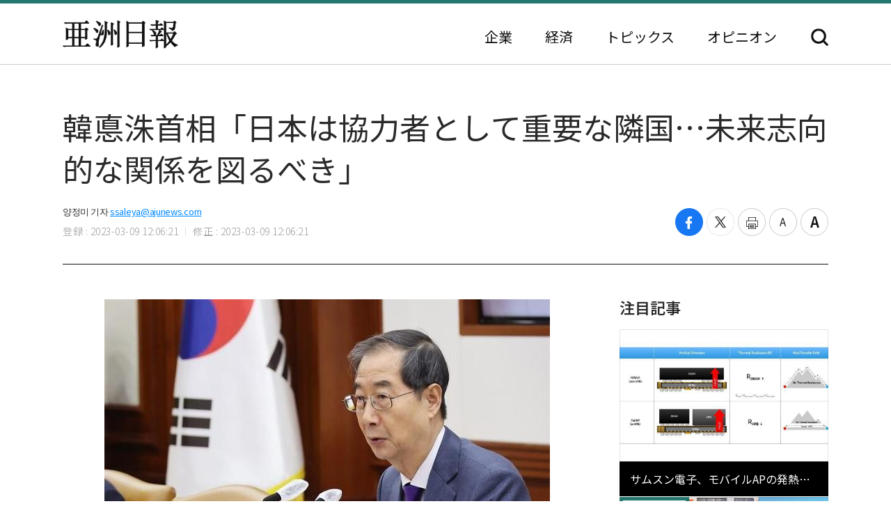

--- FILE ---
content_type: text/html; charset=UTF-8
request_url: https://japan.ajunews.com/view/20230309120440353
body_size: 9232
content:
<!---- 개편버전 20221123 ------>
<!doctype html>
<html lang="ja">
<head>
<!-- Google Tag Manager -->
<script>(function(w,d,s,l,i){w[l]=w[l]||[];w[l].push({'gtm.start':
new Date().getTime(),event:'gtm.js'});var f=d.getElementsByTagName(s)[0],
j=d.createElement(s),dl=l!='dataLayer'?'&l='+l:'';j.async=true;j.src=
'https://www.googletagmanager.com/gtm.js?id='+i+dl;f.parentNode.insertBefore(j,f);
})(window,document,'script','dataLayer','GTM-54K9DPW');</script>
<!-- End Google Tag Manager -->
<meta charset="utf-8">
<meta http-equiv="X-UA-Compatible" content="IE=edge">
<meta name="viewport" content="width=device-width, initial-scale=0">
<link rel="alternate" media="only screen and ( max-width: 640px)" href="https://m.jp.ajunews.com" />
<link rel="shortcut icon" type="image/x-icon" href="https://image.ajunews.com/images/site/news/jp/img/aju_jp.ico">
<meta name="title" content="韓悳洙首相「日本は協力者として重要な隣国…未来志向的な関係を図るべき」 | 亜洲日報">
<meta name="keywords" content="日本,韓日,徴用">
<meta name="news_keywords" content="日本,韓日,徴用">
<meta name="description" content="韓悳洙（ハン・ドクス）国務総理は9日、日本に対して「私たちが直面した経済、安保、科学技術、気候危機など多様な問題を解決していく上で協力者として重要な役割を果たせる隣人」と評した。韓総理はこの日午前、政府ソウル庁舎で「第18回国政懸案関係長官会議」を開き強制徴用賠償解決法に対して「被害者の方々が長い間..." />
<meta property="og:locale" content="ja-JP" />
<meta property="og:title" content="韓悳洙首相「日本は協力者として重要な隣国…未来志向的な関係を図るべき」 | 亜洲日報" />
<meta property="og:description" content="韓悳洙（ハン・ドクス）国務総理は9日、日本に対して「私たちが直面した経済、安保、科学技術、気候危機など多様な問題を解決していく上で協力者として重要な役割を果たせる隣人」と評した。韓総理はこの日午前、政府ソウル庁舎で「第18回国政懸案関係長官会議」を開き強制徴用賠償解決法に対して「被害者の方々が長い間..." />
<meta property="og:image" content="https://image.ajunews.com/content/image/2023/03/09/20230309120551676621.jpg" />
<meta property="og:image:width" content="640"/>
<meta property="og:image:height" content="429"/>
<meta property="og:url" content="//japan.ajunews.com" />
<meta property="og:description" content="韓悳洙（ハン・ドクス）国務総理は9日、日本に対して「私たちが直面した経済、安保、科学技術、気候危機など多様な問題を解決していく上で協力者として重要な役割を果たせる隣人」と評した。韓総理はこの日午前、政府ソウル庁舎で「第18回国政懸案関係長官会議」を開き強制徴用賠償解決法に対して「被害者の方々が長い間..." />
<meta name="twitter:card" content="summary" />
<meta name="twitter:title" content="韓悳洙首相「日本は協力者として重要な隣国…未来志向的な関係を図るべき」 | 亜洲日報" />
<meta name="twitter:url" content="//japan.ajunews.com" />
<meta name="twitter:description" content="韓悳洙（ハン・ドクス）国務総理は9日、日本に対して「私たちが直面した経済、安保、科学技術、気候危機など多様な問題を解決していく上で協力者として重要な役割を果たせる隣人」と評した。韓総理はこの日午前、政府ソウル庁舎で「第18回国政懸案関係長官会議」を開き強制徴用賠償解決法に対して「被害者の方々が長い間..." />
<meta name="twitter:image" content="https://image.ajunews.com/content/image/2023/03/09/20230309120551676621.jpg" />
<title>韓悳洙首相「日本は協力者として重要な隣国…未来志向的な関係を図るべき」 | 亜洲日報</title>
<script type="text/javascript" src="https://image.ajunews.com/images/site/js/jquery-3.4.1.min.js"></script>
<script type="text/javascript" src="https://image.ajunews.com/images/site/js/jquery-ui-1.10.4.js"></script>
<link rel="stylesheet" href="https://image.ajunews.com/images/site/news/jp/css/jp.css?20221207093106">
<script type="text/javascript" src="https://image.ajunews.com/images/site/js/jquery.cookie.js"></script>
</head>
<body>
<!-- Google Tag Manager (noscript) -->
<noscript><iframe src="https://www.googletagmanager.com/ns.html?id=GTM-54K9DPW"
height="0" width="0" style="display:none;visibility:hidden"></iframe></noscript>
<!-- End Google Tag Manager (noscript) -->
<div id="wrap">
<!-- header -->
<!---- 개편버전 20221123 ------>


<script>

$(function(){

    var fname = document.URL.substring(document.URL.lastIndexOf("/") + 1, document.URL.length);
    var setCategoryFlag = "";

    if(fname.includes('enterprise')){
		setCategoryFlag = "enterprise";
    }
    if(fname.includes('korea')){
		setCategoryFlag = "korea";
    }
    //if(fname.includes('kwave')){
	//	setCategoryFlag = "kwave";
    //}
    if(fname.includes('entertainmentsport')){
		setCategoryFlag = "entertainmentsport";
    }
    if(fname.includes('politicssociety')){
		setCategoryFlag = "politicssociety";
    }
    if(fname.includes('northkoreajapan')){
		setCategoryFlag = "northkoreajapan";
    }
    if(fname.includes('opinion')){
		setCategoryFlag = "opinion";
    }

    switch(setCategoryFlag){

        case "enterprise":$('#enterprise').addClass("on");break;
        case "korea":$('#korea').addClass("on");break;
        //case "kwave":$('#kwave').addClass("on");break;
        case "entertainmentsport":$('#kwave').addClass("on");$('#entertainmentsport').addClass("on");break;
        case "politicssociety":$('#kwave').addClass("on");$('#politicssociety').addClass("on");break;
        case "northkoreajapan":$('#kwave').addClass("on");$('#northkoreajapan').addClass("on");break;
        case "opinion":$('#opinion').addClass("on");break;
    }

});


</script>



	<header class="headerView">

		<div class="hd_top">
		<div class="date">2026. 01. 25 (日)</div>
		<ul class="family_site">
			<li><a href="https://www.ajunews.com" target="_blank" rel="noopener noreferrer">韓国語</a></li>
			<li><a href="https://www.ajupress.com/" target="_blank" rel="noopener noreferrer">英語</a></li>
		</ul>
	</div>
	
	<div class="hd_item">
		<div class="logo">
			<a href="/">亜洲日報</a>
			<span>5ヶ国語のグローバル経済新聞</span>
		</div>
		<div class="nav">
			<nav>
				<ul>
					<li id="enterprise"><a href="//japan.ajunews.com/enterprise">企業</a></li>
					<li id="korea"><a href="//japan.ajunews.com/korea">経済</a></li>
					<li class="li_03" id="kwave">
						<a href="javascript:;">トピックス</a>
						<div class="s_menu">
							<ul>
								<li id="entertainmentsport"><a href="/entertainmentsport">エンタメ·スポーツ</a></li>
								<li id="politicssociety"><a href="/politicssociety">政治·社会</a></li>
								<li id="northkoreajapan"><a href="/northkoreajapan">北朝鮮·日本</a></li>
							</ul>
						</div>
					</li>
					<li id="opinion"><a href="/opinion">オピニオン</a></li>
				</ul>
			</nav>
			<div class="btn_search">
				<button type="button">検索</button>
			</div>

			<div class="search_layer">
				<div class="inner">
					<div class="search_box">
						<form method="GET" name="myForm" class="form_sch" action="">
							<fieldset>
								<legend class="hide">検索</legend>
								<input type="text" name="top_search_str" id="top_search_str" autocomplete='off' 
								placeholder='検索語を入力してください。' maxlength="50">
								<button type="button" onClick="javascript:doSearch2()">検索</button>
							</fieldset>
						</form>
					</div>
				</div>
			</div>

		</div>
	</div>
</header>
<!-- //header --><!-- header// --> 

<!-- container -->
<div id="container">
	<div class="contents">

		<div class="view_wrap">
			<div class="view_header">
				<h1>韓悳洙首相「日本は協力者として重要な隣国…未来志向的な関係を図るべき」</h1>
				<div class="vh_area">				
					<div class="byline_info">
						<span class="name">양정미 기자<a href="mailto:ssaleya@ajunews.com">ssaleya@ajunews.com</a></span>
						<span class="date"><em>登録 : 2023-03-09 12:06:21</em><em>修正 : 2023-03-09 12:06:21</em></span>
					</div>
					<ul class="share_box">
						<li><button class="facebook" onclick="sns_Pop('http://www.facebook.com/sharer.php?u=http%3A%2F%2Fjapan.ajunews.com%2Fview%2F20230309120440353',2,800,400,1)" ><i></i><span class="hide">페이스북 공유하기</span></button></li>
						<li><button class="twitter" href="javascript:;" onclick="sns_Pop('https://twitter.com/intent/tweet?text=%E9%9F%93%E6%82%B3%E6%B4%99%E9%A6%96%E7%9B%B8%E3%80%8C%E6%97%A5%E6%9C%AC%E3%81%AF%E5%8D%94%E5%8A%9B%E8%80%85%E3%81%A8%E3%81%97%E3%81%A6%E9%87%8D%E8%A6%81%E3%81%AA%E9%9A%A3%E5%9B%BD%E2%80%A6%E6%9C%AA%E6%9D%A5%E5%BF%97%E5%90%91%E7%9A%84%E3%81%AA%E9%96%A2%E4%BF%82%E3%82%92%E5%9B%B3%E3%82%8B%E3%81%B9%E3%81%8D%E3%80%8D&url=http%3A%2F%2Fjapan.ajunews.com%2Fview%2F20230309120440353&related=%E4%BA%9C%E6%B4%B2%E6%97%A5%E5%A0%B1&via=%E4%BA%9C%E6%B4%B2%E6%97%A5%E5%A0%B1',3,800,700,1)" ><i></i><span class="hide">트위터 공유하기</span></button></li>
						<li><button class="print" onclick="printArticle('20230309120440353');return false;" ><i></i><span class="hide">프린트하기</span></button></li>
						<li><button class="zoomout" onclick="articleZoomout('articleBody')" ><i></i><span class="hide">글자크기 줄이기</span></button></li>
						<li><button class="Zoomin" onclick="articleZoomin('articleBody')" ><i></i><span class="hide">글자크기 키우기</span></button></li>
					</ul>
				</div>
			</div>
			<div class="view_content">
				<div class="article_wrap">

                   
					<article>

                						<div id="articleBody" style="text-align:justify;" itemprop="articleBody">

				<div class="imgBox ib_center" id="imgBox_2292139">
<div id="captionBox" style="width:640px; clear:both; float:none;"><img height="429" id="imgs_2292139" photo_no="2292139" src="https://image.ajunews.com/content/image/2023/03/09/20230309120551676621.jpg" width="640" />
<p class="p_caption" style="text-align:left;">[写真=聯合ニュース]</p>
</div>
</div>
<br id='br_0' />
韓悳洙（ハン・ドクス）国務総理は9日、日本に対して「私たちが直面した経済、安保、科学技術、気候危機など多様な問題を解決していく上で協力者として重要な役割を果たせる隣人」と評した。<br id='br_1' />
<br id='br_2' />
韓総理はこの日午前、政府ソウル庁舎で「第18回国政懸案関係長官会議」を開き強制徴用賠償解決法に対して「被害者の方々が長い間体験した痛みを早く治癒すると共に未来指向的な韓日関係を図るための繰り返される悩みの結果」としてこのように明らかにした。<br id='br_3' />
<br id='br_4' />
先立って韓国政府は6日、強制徴用賠償解決法として日本加害企業ではなく行政安全部傘下の「日帝強制動員被害者支援財団」が原告に判決金および遅延利子を支給する「第3者返済方式」を公式化した。<br id='br_5' />
<br id='br_6' />
これに対して韓首相は「今回の措置が不幸だった過去を越えて未来を見ながら、韓国と日本の協力関係が世界の平和、安定、繁栄に寄与できる契機になることを期待する」とし「各省庁では今回の措置の本質に即して実質的かつ実用的な両国間交流と協力が活性化されるよう最善を尽くしてほしい」と求めた。<br id='br_7' />
<br id='br_8' />
続けて「司法府の判決を履行するために韓国政府が選んだ第3者返済方式は色々な専門家たちとの十分な法律的検討と諮問を経て司法府判決の趣旨に符合する方式という結論」とし「韓日関係が過去の不幸な歴史に縛られず未来に向かって進むことができるよう採択した大韓民国の主導的決定だったという点を申し上げたい」と付け加えた。<br id='br_9' />
&nbsp;<br id='br_10' />
&nbsp;<br id='br_11' />
&nbsp;<br id='br_12' />
&nbsp;<br id='br_13' />
						<div class="copy">亜洲日報の記事等を無断で複製、公衆送信 、翻案、配布することは禁じられています。
                                                </div>

										<div class="relate_news">
							<span class="h_tit">注目記事</span>
							<ul>
																<li><a href="//japan.ajunews.com/view/20260120155422985">· 暁星重工業、ドイツ・日本企業と次世代電力安定化ソリューション開発に協力</a></li>
																<li><a href="//japan.ajunews.com/view/20260115115905306">· ポスコグループ、日本「安川電機」と協力して産業用ロボット現場を拡散</a></li>
																<li><a href="//japan.ajunews.com/view/20260113112031717">· 李在明大統領、高市首相と日本で首脳会談</a></li>
															</ul>
						</div>
				
					</article>

				</div>

				
				<aside class="aside">
					<div class="photo">
						<div class="ctg_h">
							<span class="h_tit">注目記事</span>
						</div>
						<div class="visual_photo">
							<div class="vp_lst_big">

								<div class="big_li n01 on">
									<a href="//japan.ajunews.com/view/20260123162614215">
										<span class="thumb"><img src="https://image.ajunews.com/content/image/2026/01/23/20260123162633696728.jpg" alt="サムスン電子、モバイルAPの発熱を抑える「HPBパッケージング」公開"></span>
										<span class="tit">サムスン電子、モバイルAPの発熱を抑える「HPBパッケージング」公開</span>
									</a>
								</div>
            								<div class="big_li n02 ">
									<a href="//japan.ajunews.com/view/20260122112839359">
										<span class="thumb"><img src="https://image.ajunews.com/content/image/2026/01/22/20260122112857800600.jpg" alt="LG電子、米大学に「洗濯体験ラウンジ」開設…B2B接点拡大"></span>
										<span class="tit">LG電子、米大学に「洗濯体験ラウンジ」開設…B2B接点拡大</span>
									</a>
								</div>
            								<div class="big_li n03 ">
									<a href="//japan.ajunews.com/view/20260122110549323">
										<span class="thumb"><img src="https://image.ajunews.com/content/image/2026/01/22/20260122110609852774.png" alt="サムスンバイオロジクス、年間売上高4.5兆ウォン…「業界初」の営業利益2兆達成"></span>
										<span class="tit">サムスンバイオロジクス、年間売上高4.5兆ウォン…「業界初」の営業利益2兆達成</span>
									</a>
								</div>
            							</div>

							<ul class="vp_lst">
								<li class="n01 on"><a class="thumb" href="//japan.ajunews.com//japan.ajunews.com/view/20260123162614215"><img src="https://image.ajunews.com/content/image/2026/01/23/20260123162633696728.jpg" alt="サムスン電子、モバイルAPの発熱を抑える「HPBパッケージング」公開"></a></li>
            								<li class="n02 "><a class="thumb" href="//japan.ajunews.com//japan.ajunews.com/view/20260122112839359"><img src="https://image.ajunews.com/content/image/2026/01/22/20260122112857800600.jpg" alt="LG電子、米大学に「洗濯体験ラウンジ」開設…B2B接点拡大"></a></li>
            								<li class="n03 "><a class="thumb" href="//japan.ajunews.com//japan.ajunews.com/view/20260122110549323"><img src="https://image.ajunews.com/content/image/2026/01/22/20260122110609852774.png" alt="サムスンバイオロジクス、年間売上高4.5兆ウォン…「業界初」の営業利益2兆達成"></a></li>
            							</ul>
						</div>
					</div>
					<div class="ranking">
						<div class="ctg_h">
							<span class="h_tit">最新ニュース</span>
						</div>
						<ol>
							<li>
								<a href="//japan.ajunews.com/view/20260124144855384">
																		<span class="thumb"><img src="https://image.ajunews.com/content/image/2026/01/24/20260124144919737560.jpg" alt="エアプサン、昨年の営業損失45億ウォン…赤字転換"></span>
																		<span class="tit">エアプサン、昨年の営業損失45億ウォン…赤字転換</span>
								</a>
							</li>
            							<li>
								<a href="//japan.ajunews.com/view/20260123174516275">
																		<span class="thumb"><img src="https://image.ajunews.com/content/image/2026/01/23/20260123174540359065.jpg" alt="サムスンE&A、2025年の営業利益7921億ウォン…年間目標超過達成"></span>
																		<span class="tit">サムスンE&A、2025年の営業利益7921億ウォン…年間目標超過達成</span>
								</a>
							</li>
            							<li>
								<a href="//japan.ajunews.com/view/20260123173853273">
																		<span class="thumb"><img src="https://image.ajunews.com/content/image/2026/01/23/20260123173912307101.jpg" alt="サムスン電機、昨年第4四半期に「アーニングサプライズ」…営業利益2倍・売上新記録"></span>
																		<span class="tit">サムスン電機、昨年第4四半期に「アーニングサプライズ」…営業利益2倍・売上新記録</span>
								</a>
							</li>
            							<li>
								<a href="//japan.ajunews.com/view/20260123171700258">
																		<span class="thumb"><img src="https://image.ajunews.com/content/image/2026/01/23/20260123171719306077.png" alt="斗山ボブキャット、ドイツのWacker Neuson買収中止"></span>
																		<span class="tit">斗山ボブキャット、ドイツのWacker Neuson買収中止</span>
								</a>
							</li>
            							<li>
								<a href="//japan.ajunews.com/view/20260123171350254">
																		<span class="thumb"><img src="https://image.ajunews.com/content/image/2026/01/23/20260123171410476223.png" alt="SKエコプラント、「炭素情報公開プロジェクト」リーダーシップ等級を獲得"></span>
																		<span class="tit">SKエコプラント、「炭素情報公開プロジェクト」リーダーシップ等級を獲得</span>
								</a>
							</li>
            							<li>
								<a href="//japan.ajunews.com/view/20260123163650223">
																		<span class="thumb"><img src="https://image.ajunews.com/content/image/2026/01/23/20260123163709303708.jpg" alt="HD建設機械、40t級スマート掘削機を初発売"></span>
																		<span class="tit">HD建設機械、40t級スマート掘削機を初発売</span>
								</a>
							</li>
            
						</ol>
					</div>
					<div class="opinion_2">
						<div class="ctg_h">
							<span class="h_tit">オピニオン</span>
							<a class="btn_more" href="//japan.ajunews.com/opinion">もっと見る<i>></i></a>
						</div>

						<div>
							<a href="//japan.ajunews.com/view/20260122092239176">
								<span class="thumb"><img src="https://image.ajunews.com/content/image/2026/01/22/20260122092655420765.jpg" alt="[社説] 成熟した民主主義は、自らを裁く"></span>
																<span class="s_tit">社説 </span>
																<span class="tit">成熟した民主主義は、自らを裁く</span>
							</a>
						</div>
            
					</div>
				</aside>		
			</div>
		</div>

		<!-- 이미지 확대 팝업 -->
	    <div class="layer_wrap img_pop" id="img_pop">
	        <div class="layer_dialog">
	            <div class="layer_head hide"><strong>기사 이미지 확대 보기</strong></div>
	            <div class="layer_content"><img src="https://image.ajunews.com/content/image/2022/11/18/20221118085112233833.jpg" alt="경북 포항시 경북 포항시"></div>
	        </div>
	        <a href="javascript:;" class="layer_dialog_close js_layer_close"><span class="hide">닫기</span></a>
	    </div>
	    <!-- // 이미지 확대 팝업 -->

	</div>
</div>
<!-- //container -->

<!---- 개편버전 20221123 ------>




<!-- footer -->
<footer class="footer">
	<div class="inner">
		<span class="f_logo"><img src="https://image.ajunews.com/images/site/news/jp/img/f_logo.png" alt="亜洲日報"></span>
		<div class="f_family">
			<span class="ff_btn">ファミリーサイト</span>
			<ul>
				<li><a href="https://www.ajutv.co.kr" target="_blank" rel="noopener noreferrer">아주TV</a></li>
				<li><a href="https://www.lawandp.com" target="_blank" rel="noopener noreferrer">LAWANDP</a></li>
				<li><a href="https://www.economidaily.com" target="_blank" rel="noopener noreferrer">ECONOMIDAILY</a></li>
				<li><a href="https://www.ajunews.com" target="_blank" rel="noopener noreferrer">AJUNEWS</a></li>
			</ul>
		</div>
		<address>Aju News Corporation LEEMA Building, 11th floor, 42, Jong-ro 1-gil, Jongno-gu, Seoul</address>
		<p class="copyright">Copyright ⓒ 2022 By <strong>Ajunews Corporation</strong>, All Rights Reserved.</p>
	</div>
</footer>
<!-- //footer -->

<div id="goMobile_btn" style="display:none;">
<button id="goMobileWeb" class="button gray">모바일 버젼</button>
</div>

<script>
function delCookieAjudbs(name) {
    $.cookie(name, null, { domain: 'ajunews.com', path: '/', expires: -1 });
}

var div = document.getElementById('goMobile_btn');
if("Y" == 'N'){
    div.style.display = 'block';
} else {
    div.style.display = 'none';
}
//jQuery(function($) {
    $("#goMobileWeb").click(function() {
          delCookieAjudbs('isWeb', null, -1);
          console.log("1=====>");
          self.location.href='https://m.jp.ajunews.com';
    });
//});
</script>

<script>

$(function(){
    $("#top_search_str").keypress(function (e) {

        if (event.which == 13) {
            event.preventDefault();
            doSearch2();
        }
    });

});


// 검색 페이지 호출
function doSearch2() {

    var q = $('#top_search_str').val();

    //console.log(q);return;
    if(q == '') {
        alert('検索ワードを入力してください。');
        q.focus();return;
    }


    var top_dateview = '3';
    var sdate = '2025.07.25';
    var edate = '2026.01.25';
    var dateview = $("#dateview").val();

    self.location.href='/search?q='+q+"&sdate="+sdate+"&edate="+edate+"&dateview="+top_dateview;
};


</script>

<script src="https://image.ajunews.com/images/site/js/clipboard.min.js"></script>
<script type="text/javascript">

$(function(){

    $("#btnUrlCopy").one("click", function () {
        try {
            var clipboard = new Clipboard("#btnUrlCopy", {
                text: function () {
                    return "http://japan.ajunews.com/view/20230309120440353";
                }
            });
            clipboard.on("success", function (e) {
                alert("주소가 복사되었습니다.\n원하는 곳에 붙여넣기(Ctrl+V) 해주세요.");
                //$('#share_pop').hide();
            });
        } catch (e) {
            $("#btnUrlCopy").click(function () {
                alert("지원하지 않는 브라우저입니다.\n직접 복사해 주세요.");
            });
        }
    });


})


// 프린트 팝업 열기
function printArticle(newsId) {
    
    var winPrint;
    var vUrl = "/util/popPrint.php";
    vUrl += "?nid="+newsId;
    
    winPrint = window.open(vUrl,'winPrint','width=750,height=650, scrollbars=1');
    winPrint.focus();
    
}

// 글자크게
function articleZoomin(cId) {
    var currSz = parseFloat($("#"+cId).css('font-size'));

    //console.log(currSz);
    if(currSz>27){
        alert("최대 폰트 사이즈입니다");
        return;
    }

    Math.round(currSz);
    currSz++;
    $("#"+cId).css('font-size',currSz+'px');
    //$("#"+cId).css('line-height',(currSz+5)+'px');
}

// 글자작게
function articleZoomout(cId) {
    var currSz = parseFloat($("#"+cId).css('font-size'));
    Math.round(currSz);
    currSz--;
    $("#"+cId).css('font-size',currSz+'px');
    //$("#"+cId).css('line-height',(currSz+5)+'px');
}

function sns_Pop(snsUrl, _type, w_size, h_size,flag){
    switch(_type){
     case 1:sns_title = "공유하기 텔레그램";break;
     case 2:sns_title = "공유하기 페이스북";break;
     case 3:sns_title = "공유하기 트위터";break;
     case 4:sns_title = "공유하기 밴드";break;
     case 5:sns_title = "공유하기 웨이보";break;
    }

    window.open(snsUrl,sns_title,'width='+w_size+', height='+h_size+', toolbar=no, menubar=no, scrollbars=no, resizable=yes');
    reset_hiddenVal(flag);
}


$(function(){

    var getImgBoxId = "";
    var imgExpandHtml = "";
    var imgUrl = "";
    var imgWidth = "640";
    var imgCnt = 0;

    // 이미지가 있으면 태그를 추가하고 확대버튼을 삽입한다.
    $("#articleBody [id^='imgs_']").each(function(){
        getImgBoxId = $(this).attr('id');
        imgUrl = $(this).attr('src');
        imgWidth = $(this).width();

        // 큰이미지인 경우 640 으로 맞춘다.
        if(parseInt(imgWidth)>640) { 
            $(this).attr('width', "640");
            $(this).attr('height', $(this).height());
            imgWidth = "640";
            $(this).parents("#captionBox").css("width", "640");
        }

        imgExpandHtml = "<div class=\"expansion_btn\" href=\"#\" onclick=\"fn_expansion('"+getImgBoxId+"','"+imgUrl.replace("https://image.ajunews.com", "")+"');return false;\"><span class=\"hide\">이미지 확대</span></div>";
        $(this).wrap("<div class='photo_img' style='width:"+imgWidth+"px' id='captionBox_"+imgCnt+"'></div>");
        var sHtml = $("#captionBox_"+imgCnt).html();
        $("#captionBox_"+imgCnt).html(imgExpandHtml+sHtml);
        imgCnt++;
    });
});

// 이미지 확대
function fn_expansion(imgBoxId, imgPath) { 
    var imgPathOriginal = imgPath;
    $.ajax({
        url: '/ajax/getImgPathOriginal.php',
        type: "POST",
        data: {
            'newsId':"20230309120440353",
            'imgPath':imgPath
        }
        ,dataType:"json"
        ,async: false
        ,success: function(data) {
            if(data.imgPathOriginal!=null) {
                imgPathOriginal = data.imgPathOriginal;
            }
        }
    });
    $("#img_pop").find("img").attr("src", "https://image.ajunews.com"+imgPathOriginal);
    popOpen("img_pop");
}

</script>


<script>
document.domain = "ajunews.com";
</script>

</div><!--- wrap ------->

<script type="text/javascript" src="https://image.ajunews.com/images/site/news/jp/js/jp.js?20221129174901"></script>
</body>
</html>
<!-- www005news/conf/ncp_PRD.ini -->